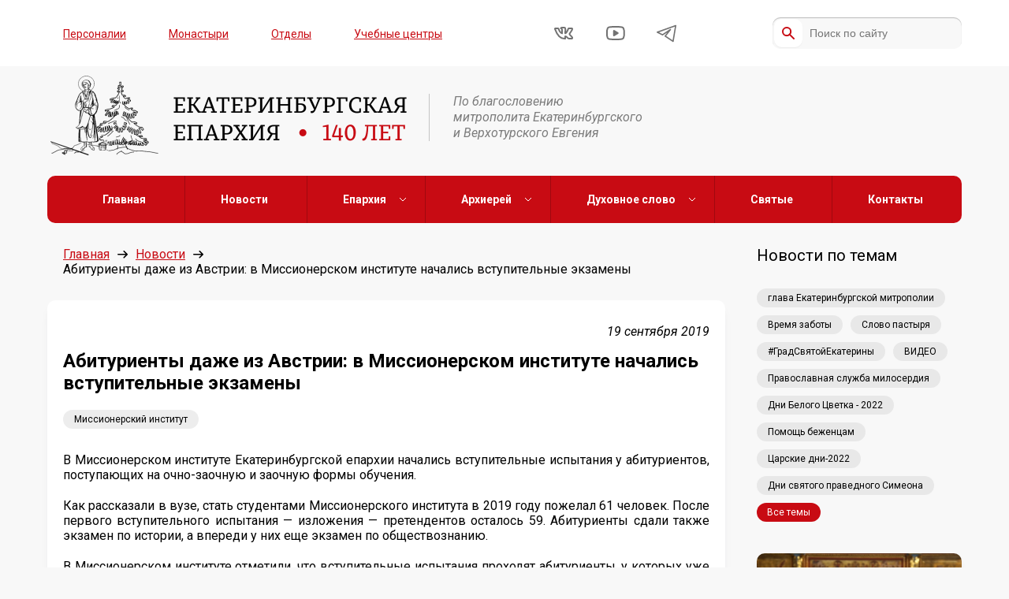

--- FILE ---
content_type: text/html; charset=UTF-8
request_url: https://ekaterinburg-eparhia.ru/news/2019/09/19/21769/
body_size: 10497
content:

<!DOCTYPE html>
<html lang="ru">
<head>

    <link rel="preload" href="https://ekaterinburg-eparhia.ru/wp-content/themes/eparhia/assets/fonts/PermianSlabSerifTypeface.woff" as="font" type="font/woff" crossorigin>

    <meta charset="UTF-8">
    <meta http-equiv="X-UA-Compatible" content="IE=edge">
    <meta name="viewport" content="width=device-width, initial-scale=1, maximum-scale=1, minimum-scale=1, user-scalable=no">

    <meta name='robots' content='index, follow, max-image-preview:large, max-snippet:-1, max-video-preview:-1' />

	<!-- This site is optimized with the Yoast SEO plugin v26.7 - https://yoast.com/wordpress/plugins/seo/ -->
	<title>Абитуриенты даже из Австрии: в Миссионерском институте начались вступительные экзамены - Екатеринбургская епархия</title>
	<meta name="description" content="В Миссионерском институте Екатеринбургской епархии начались вступительные испытания у абитуриентов, поступающих на очно-заочную и заочную формы обучения. Как рассказали в вузе, стать студентами Миссионерского института в 2019 году пожелал 61 человек." />
	<link rel="canonical" href="https://ekaterinburg-eparhia.ru/news/2019/09/19/21769/" />
	<meta property="og:locale" content="ru_RU" />
	<meta property="og:type" content="article" />
	<meta property="og:title" content="Абитуриенты даже из Австрии: в Миссионерском институте начались вступительные экзамены - Екатеринбургская епархия" />
	<meta property="og:description" content="В Миссионерском институте Екатеринбургской епархии начались вступительные испытания у абитуриентов, поступающих на очно-заочную и заочную формы обучения. Как рассказали в вузе, стать студентами Миссионерского института в 2019 году пожелал 61 человек." />
	<meta property="og:url" content="https://ekaterinburg-eparhia.ru/news/2019/09/19/21769/" />
	<meta property="og:site_name" content="Екатеринбургская епархия" />
	<meta property="article:publisher" content="https://www.facebook.com/ekbeparhia/" />
	<meta property="article:published_time" content="2019-09-19T18:22:00+00:00" />
	<meta property="article:modified_time" content="2019-09-19T18:26:25+00:00" />
	<meta name="author" content="admin" />
	<meta name="twitter:card" content="summary_large_image" />
	<meta name="twitter:label1" content="Написано автором" />
	<meta name="twitter:data1" content="admin" />
	<script type="application/ld+json" class="yoast-schema-graph">{"@context":"https://schema.org","@graph":[{"@type":"Article","@id":"https://ekaterinburg-eparhia.ru/news/2019/09/19/21769/#article","isPartOf":{"@id":"https://ekaterinburg-eparhia.ru/news/2019/09/19/21769/"},"author":{"name":"admin","@id":"https://ekaterinburg-eparhia.ru/#/schema/person/67f2719a6f3e720021a889e5b0840d27"},"headline":"Абитуриенты даже из Австрии: в Миссионерском институте начались вступительные экзамены","datePublished":"2019-09-19T18:22:00+00:00","dateModified":"2019-09-19T18:26:25+00:00","mainEntityOfPage":{"@id":"https://ekaterinburg-eparhia.ru/news/2019/09/19/21769/"},"wordCount":287,"publisher":{"@id":"https://ekaterinburg-eparhia.ru/#organization"},"image":{"@id":"https://ekaterinburg-eparhia.ru/news/2019/09/19/21769/#primaryimage"},"thumbnailUrl":"","keywords":["Миссионерский институт"],"articleSection":["Новости"],"inLanguage":"ru-RU"},{"@type":"WebPage","@id":"https://ekaterinburg-eparhia.ru/news/2019/09/19/21769/","url":"https://ekaterinburg-eparhia.ru/news/2019/09/19/21769/","name":"Абитуриенты даже из Австрии: в Миссионерском институте начались вступительные экзамены - Екатеринбургская епархия","isPartOf":{"@id":"https://ekaterinburg-eparhia.ru/#website"},"primaryImageOfPage":{"@id":"https://ekaterinburg-eparhia.ru/news/2019/09/19/21769/#primaryimage"},"image":{"@id":"https://ekaterinburg-eparhia.ru/news/2019/09/19/21769/#primaryimage"},"thumbnailUrl":"","datePublished":"2019-09-19T18:22:00+00:00","dateModified":"2019-09-19T18:26:25+00:00","description":"В Миссионерском институте Екатеринбургской епархии начались вступительные испытания у абитуриентов, поступающих на очно-заочную и заочную формы обучения. Как рассказали в вузе, стать студентами Миссионерского института в 2019 году пожелал 61 человек.","breadcrumb":{"@id":"https://ekaterinburg-eparhia.ru/news/2019/09/19/21769/#breadcrumb"},"inLanguage":"ru-RU","potentialAction":[{"@type":"ReadAction","target":["https://ekaterinburg-eparhia.ru/news/2019/09/19/21769/"]}]},{"@type":"ImageObject","inLanguage":"ru-RU","@id":"https://ekaterinburg-eparhia.ru/news/2019/09/19/21769/#primaryimage","url":"","contentUrl":""},{"@type":"BreadcrumbList","@id":"https://ekaterinburg-eparhia.ru/news/2019/09/19/21769/#breadcrumb","itemListElement":[{"@type":"ListItem","position":1,"name":"Главная страница","item":"https://ekaterinburg-eparhia.ru/"},{"@type":"ListItem","position":2,"name":"Абитуриенты даже из Австрии: в Миссионерском институте начались вступительные экзамены"}]},{"@type":"WebSite","@id":"https://ekaterinburg-eparhia.ru/#website","url":"https://ekaterinburg-eparhia.ru/","name":"Екатеринбургская епархия","description":"Официальный сайт Екатеринбургской епархии","publisher":{"@id":"https://ekaterinburg-eparhia.ru/#organization"},"potentialAction":[{"@type":"SearchAction","target":{"@type":"EntryPoint","urlTemplate":"https://ekaterinburg-eparhia.ru/?s={search_term_string}"},"query-input":{"@type":"PropertyValueSpecification","valueRequired":true,"valueName":"search_term_string"}}],"inLanguage":"ru-RU"},{"@type":"Organization","@id":"https://ekaterinburg-eparhia.ru/#organization","name":"Екатеринбургская епархия","url":"https://ekaterinburg-eparhia.ru/","logo":{"@type":"ImageObject","inLanguage":"ru-RU","@id":"https://ekaterinburg-eparhia.ru/#/schema/logo/image/","url":"http://ekaterinburg-eparhia.ru/wp-content/uploads/2021/11/logo-with-text.png","contentUrl":"http://ekaterinburg-eparhia.ru/wp-content/uploads/2021/11/logo-with-text.png","width":458,"height":105,"caption":"Екатеринбургская епархия"},"image":{"@id":"https://ekaterinburg-eparhia.ru/#/schema/logo/image/"},"sameAs":["https://www.facebook.com/ekbeparhia/","https://www.instagram.com/ekb_mitropolia/","https://www.youtube.com/channel/UCEWAVErP7VmGlrwiO30OgzQ"]},{"@type":"Person","@id":"https://ekaterinburg-eparhia.ru/#/schema/person/67f2719a6f3e720021a889e5b0840d27","name":"admin","sameAs":["http://eparhia.test"],"url":"https://ekaterinburg-eparhia.ru/author/admin/"}]}</script>
	<!-- / Yoast SEO plugin. -->


<link rel='dns-prefetch' href='//stats.wp.com' />
<link rel='preconnect' href='//c0.wp.com' />
<style id='wp-img-auto-sizes-contain-inline-css' type='text/css'>
img:is([sizes=auto i],[sizes^="auto," i]){contain-intrinsic-size:3000px 1500px}
/*# sourceURL=wp-img-auto-sizes-contain-inline-css */
</style>
<link rel='stylesheet' id='styles-css' href='https://ekaterinburg-eparhia.ru/wp-content/themes/eparhia/assets/css/styles.css?ver=1.1372' type='text/css' media='all' />
<link rel='stylesheet' id='wp-block-library-css' href='https://c0.wp.com/c/6.9/wp-includes/css/dist/block-library/style.min.css' type='text/css' media='all' />
<style id='wp-block-library-inline-css' type='text/css'>
/*wp_block_styles_on_demand_placeholder:696aa615251c8*/
/*# sourceURL=wp-block-library-inline-css */
</style>
<style id='classic-theme-styles-inline-css' type='text/css'>
/*! This file is auto-generated */
.wp-block-button__link{color:#fff;background-color:#32373c;border-radius:9999px;box-shadow:none;text-decoration:none;padding:calc(.667em + 2px) calc(1.333em + 2px);font-size:1.125em}.wp-block-file__button{background:#32373c;color:#fff;text-decoration:none}
/*# sourceURL=/wp-includes/css/classic-themes.min.css */
</style>
<link rel='stylesheet' id='wptelegram_widget-public-0-css' href='https://ekaterinburg-eparhia.ru/wp-content/plugins/wptelegram-widget/assets/build/dist/public-DEib7km8.css' type='text/css' media='all' />
<link rel='stylesheet' id='wp-components-css' href='https://c0.wp.com/c/6.9/wp-includes/css/dist/components/style.min.css' type='text/css' media='all' />
<link rel='stylesheet' id='wptelegram_widget-blocks-0-css' href='https://ekaterinburg-eparhia.ru/wp-content/plugins/wptelegram-widget/assets/build/dist/blocks-C9ogPNk6.css' type='text/css' media='all' />
<style id='wptelegram_widget-blocks-0-inline-css' type='text/css'>
:root {--wptelegram-widget-join-link-bg-color: #389ce9;--wptelegram-widget-join-link-color: #fff}
/*# sourceURL=wptelegram_widget-blocks-0-inline-css */
</style>
<script type="text/javascript" src="https://ekaterinburg-eparhia.ru/wp-content/plugins/wp-yandex-metrika/assets/YmEc.min.js?ver=1.2.2" id="wp-yandex-metrika_YmEc-js"></script>
<script type="text/javascript" id="wp-yandex-metrika_YmEc-js-after">
/* <![CDATA[ */
window.tmpwpym={datalayername:'dataLayer',counters:JSON.parse('[{"number":"96290475","webvisor":"1"}]'),targets:JSON.parse('[]')};
//# sourceURL=wp-yandex-metrika_YmEc-js-after
/* ]]> */
</script>
<script type="text/javascript" src="https://ekaterinburg-eparhia.ru/wp-content/plugins/wp-yandex-metrika/assets/frontend.min.js?ver=1.2.2" id="wp-yandex-metrika_frontend-js"></script>
<link rel="https://api.w.org/" href="https://ekaterinburg-eparhia.ru/wp-json/" /><link rel="alternate" title="JSON" type="application/json" href="https://ekaterinburg-eparhia.ru/wp-json/wp/v2/posts/21769" /><link rel="EditURI" type="application/rsd+xml" title="RSD" href="https://ekaterinburg-eparhia.ru/xmlrpc.php?rsd" />
<meta name="generator" content="WordPress 6.9" />
<meta name="verification" content="f612c7d25f5690ad41496fcfdbf8d1" />	<style>img#wpstats{display:none}</style>
		        <!-- Yandex.Metrica counter -->
        <script type="text/javascript">
            (function (m, e, t, r, i, k, a) {
                m[i] = m[i] || function () {
                    (m[i].a = m[i].a || []).push(arguments)
                };
                m[i].l = 1 * new Date();
                k = e.createElement(t), a = e.getElementsByTagName(t)[0], k.async = 1, k.src = r, a.parentNode.insertBefore(k, a)
            })

            (window, document, "script", "https://mc.yandex.ru/metrika/tag.js", "ym");

            ym("96290475", "init", {
                clickmap: true,
                trackLinks: true,
                accurateTrackBounce: true,
                webvisor: true,
                ecommerce: "dataLayer",
                params: {
                    __ym: {
                        "ymCmsPlugin": {
                            "cms": "wordpress",
                            "cmsVersion":"6.9",
                            "pluginVersion": "1.2.2",
                            "ymCmsRip": "1305958542"
                        }
                    }
                }
            });
        </script>
        <!-- /Yandex.Metrica counter -->
        <link rel="icon" href="https://ekaterinburg-eparhia.ru/wp-content/uploads/2022/02/bez-imeni-2-1.png" sizes="32x32" />
<link rel="icon" href="https://ekaterinburg-eparhia.ru/wp-content/uploads/2022/02/bez-imeni-2-1.png" sizes="192x192" />
<link rel="apple-touch-icon" href="https://ekaterinburg-eparhia.ru/wp-content/uploads/2022/02/bez-imeni-2-1.png" />
<meta name="msapplication-TileImage" content="https://ekaterinburg-eparhia.ru/wp-content/uploads/2022/02/bez-imeni-2-1.png" />

    <link rel="shortcut icon" href="https://ekaterinburg-eparhia.ru/wp-content/themes/eparhia/favicon.ico" />

    <!--[if lte IE 10]><script src="http://phpbbex.com/oldies/oldies.js" charset="utf-8"></script><![endif]-->
<link rel="apple-touch-icon" sizes="57x57" href="/apple-icon-57x57.png">
<link rel="apple-touch-icon" sizes="60x60" href="/apple-icon-60x60.png">
<link rel="apple-touch-icon" sizes="72x72" href="/apple-icon-72x72.png">
<link rel="apple-touch-icon" sizes="76x76" href="/apple-icon-76x76.png">
<link rel="apple-touch-icon" sizes="114x114" href="/apple-icon-114x114.png">
<link rel="apple-touch-icon" sizes="120x120" href="/apple-icon-120x120.png">
<link rel="icon" type="image/png" sizes="32x32" href="/favicon-32x32.png">
<link rel="icon" type="image/png" sizes="96x96" href="/favicon-96x96.png">
<link rel="icon" type="image/png" sizes="16x16" href="/favicon-16x16.png">
<link rel="manifest" href="/manifest.json">
<meta name="yandex-verification" content="5651a544544988b9" />
</head>
<body class="wp-singular post-template-default single single-post postid-21769 single-format-standard wp-theme-eparhia">
<div class="page-layout" style="display:none;"></div>
<div class="header">
    <div class="header__top hidden-mobile">
        <div class="container">
            <div class="row hb vc">
                <nav class="menu-verhnee-menyu-container"><ul id="top-menu" class="top-menu"><li id="menu-item-170383" class="menu-item menu-item-type-post_type menu-item-object-page menu-item-170383"><a href="https://ekaterinburg-eparhia.ru/person/">Персоналии</a></li>
<li id="menu-item-42244" class="menu-item menu-item-type-custom menu-item-object-custom menu-item-42244"><a href="/building/monastyr">Монастыри</a></li>
<li id="menu-item-42245" class="menu-item menu-item-type-custom menu-item-object-custom menu-item-42245"><a href="/structure/">Отделы</a></li>
<li id="menu-item-42247" class="menu-item menu-item-type-custom menu-item-object-custom menu-item-42247"><a href="/building/study/">Учебные центры</a></li>
</ul></nav>                <ul class="social flex hb vc">
            <li>
            <a href="https://vk.com/ekaterinburg_eparhia" target="_blank" rel="nofollow">
                <svg width="25" height="17" viewBox="0 0 25 17" fill="none" xmlns="http://www.w3.org/2000/svg">
                    <path d="M22.4046 15.0112H19.4827C19.4827 15.0112 18.4545 15.1143 17.6365 14.5093C16.5275 13.7273 15.5697 12.0112 14.1077 12.0112V15.0112C14.1077 15.0112 14.1317 15.0112 13.1077 15.0112C12.0837 15.0112 9.0625 14.8523 6.3675 12.1753C3.2735 9.10329 1.10773 3.01123 1.10773 3.01123C1.10773 3.01123 0.888507 2.47998 1.07551 2.22998C1.37351 1.91798 1.80549 2.01807 1.80549 2.01807C1.80549 2.01807 3.98464 2.00098 4.71564 2.00098C5.43564 2.00098 5.63849 2.62012 5.63849 2.62012C5.63849 2.62012 6.22142 4.28418 6.89142 5.51318C8.18642 7.89018 10.1077 8.37793 10.1077 8.37793V4.72998C10.1077 4.72998 10.1488 3.11712 9.41584 2.47412C9.07084 2.17112 8.65967 1.98317 8.44367 1.95117C8.25867 1.93517 8.55183 1.49483 8.93683 1.29883C9.50783 1.00383 10.6278 1.00391 10.6278 1.00391L12.8206 1C13.7506 1 14.1478 1.54005 14.1478 2.47705C14.1478 3.31105 14.1068 8.37891 14.1068 8.37891C14.1068 8.37891 15.1239 8.19088 16.6029 5.54688C17.2969 4.28988 17.9305 2.51709 17.9305 2.51709C17.9305 2.51709 18.0378 2.25509 18.2078 2.14209C18.3938 2.02809 18.8558 2.01221 18.8558 2.01221H21.6527C21.6527 2.01221 23.1107 1.93484 23.1107 2.48584C23.1107 3.32484 22.6137 4.355 21.2737 6.25C19.0527 9.385 18.8054 9.08983 20.6414 10.9028C22.3974 12.6158 22.8244 13.3542 22.8704 13.4502C23.6124 14.7232 22.4046 15.0112 22.4046 15.0112Z" stroke="black" stroke-width="2" stroke-miterlimit="10" stroke-linecap="round" stroke-linejoin="round"/>
                </svg>
            </a>
        </li>
    
            <li>
            <a href="https://www.youtube.com/channel/UCEWAVErP7VmGlrwiO30OgzQ" target="_blank" rel="nofollow">
                <svg width="25" height="18" viewBox="0 0 25 18" fill="none" xmlns="http://www.w3.org/2000/svg">
                    <path d="M12.873 17C18.434 17 20.9468 16.5381 20.9468 16.5381C21.7398 16.3921 22.6559 15.6749 22.9839 14.9429C22.9839 14.9429 23.856 13 23.856 9C23.856 5 22.9839 3.05615 22.9839 3.05615C22.6559 2.32615 21.7398 1.60791 20.9468 1.46191C20.9468 1.46191 18.433 1 12.873 1H12.8569C7.29593 1 4.78516 1.46191 4.78516 1.46191C3.99216 1.60791 3.07405 2.32515 2.74805 3.05615C2.74805 3.05615 1.87695 5 1.87695 9C1.87695 13 2.74805 14.9429 2.74805 14.9429C3.07405 15.6739 3.99216 16.3911 4.78516 16.5381C4.78516 16.5381 7.29693 17 12.8569 17H12.873Z" stroke="black" stroke-width="2" stroke-miterlimit="10" stroke-linecap="round" stroke-linejoin="round"/>
                    <path d="M10.8555 12V6L15.8555 9L10.8555 12Z" fill="black" stroke="black" stroke-width="2" stroke-miterlimit="10" stroke-linecap="round" stroke-linejoin="round"/>
                </svg>
            </a>
        </li>
                     <li>
            <a href="https://t.me/eparhia96" target="_blank" rel="nofollow">
               <svg width="25px" height="25px" viewBox="0 0 15 15" fill="none" xmlns="http://www.w3.org/2000/svg">
<path d="M14.5 1.5L0.5 6.5L4.5 8.5L10.5 4.5L6.5 9.5L12.5 13.5L14.5 1.5Z" stroke="black" stroke-linejoin="round"/>
</svg>

            </a>
        </li>
    </ul>                                    <form class="search" method="get" action="/">
                        <input type="text" class="input" name="s" value="" placeholder="Поиск по сайту" />
                        <input type="submit" class="submit" />
                    </form>
                            </div>
        </div>
    </div>
    <div class="header__middle">
        <div class="container">
            <div class="row vc">
                <a class="logo" href="/">
                    <img src="https://ekaterinburg-eparhia.ru/wp-content/uploads/2025/02/logo-with-text-140-2.png" />
                </a>
                <span class="slogan hidden-mobile">По благословению <br>митрополита Екатеринбургского <br>и Верхотурского Евгения</span>
            </div>
        </div>
    </div>
    <div class="mobile-menu sticky-menu visible-mobile">
        <div class="head">
            <span>МЕНЮ</span>
            <a id="menu-trigger"></a>
        </div>
        <div class="body" style="display:none;">
            <nav class="menu-glavnoe-menyu-container"><ul id="main-menu" class="main-nav"><li id="menu-item-42253" class="menu-item menu-item-type-custom menu-item-object-custom menu-item-42253"><a href="/">Главная</a></li>
<li id="menu-item-42366" class="menu-item menu-item-type-taxonomy menu-item-object-category current-post-ancestor current-menu-parent current-post-parent menu-item-42366"><a href="https://ekaterinburg-eparhia.ru/news/">Новости</a></li>
<li id="menu-item-42254" class="menu-item menu-item-type-custom menu-item-object-custom menu-item-has-children menu-item-42254"><a href="#">Епархия</a>
<ul class="sub-menu">
	<li id="menu-item-42361" class="menu-item menu-item-type-post_type menu-item-object-page menu-item-42361"><a href="https://ekaterinburg-eparhia.ru/history/">История епархии</a></li>
	<li id="menu-item-45366" class="menu-item menu-item-type-post_type menu-item-object-page menu-item-45366"><a href="https://ekaterinburg-eparhia.ru/eparhia-v-cifrah/">Епархия в цифрах</a></li>
	<li id="menu-item-170491" class="menu-item menu-item-type-taxonomy menu-item-object-category menu-item-170491"><a href="https://ekaterinburg-eparhia.ru/gallery/">Фотогалерея</a></li>
	<li id="menu-item-170492" class="menu-item menu-item-type-taxonomy menu-item-object-category menu-item-170492"><a href="https://ekaterinburg-eparhia.ru/videos/">Видео</a></li>
	<li id="menu-item-42359" class="menu-item menu-item-type-custom menu-item-object-custom menu-item-42359"><a href="/structure/">Отделы</a></li>
	<li id="menu-item-42362" class="menu-item menu-item-type-custom menu-item-object-custom menu-item-42362"><a href="/building/chrames/">Храмы и благочиния</a></li>
	<li id="menu-item-42360" class="menu-item menu-item-type-custom menu-item-object-custom menu-item-42360"><a href="/person/">Персоналии</a></li>
	<li id="menu-item-130530" class="menu-item menu-item-type-post_type menu-item-object-page menu-item-130530"><a href="https://ekaterinburg-eparhia.ru/projects/">Проекты Екатеринбургской митрополии</a></li>
</ul>
</li>
<li id="menu-item-42261" class="menu-item menu-item-type-custom menu-item-object-custom menu-item-has-children menu-item-42261"><a href="#">Архиерей</a>
<ul class="sub-menu">
	<li id="menu-item-44835" class="menu-item menu-item-type-custom menu-item-object-custom menu-item-44835"><a href="https://ekaterinburg-eparhia.ru/person/3/">Биография</a></li>
	<li id="menu-item-42364" class="menu-item menu-item-type-post_type menu-item-object-page menu-item-42364"><a href="https://ekaterinburg-eparhia.ru/slovo/">Слово архипастыря</a></li>
	<li id="menu-item-42365" class="menu-item menu-item-type-post_type menu-item-object-page menu-item-42365"><a href="https://ekaterinburg-eparhia.ru/raspisanie/">Расписание архиерейских богослужений</a></li>
</ul>
</li>
<li id="menu-item-42255" class="menu-item menu-item-type-custom menu-item-object-custom menu-item-has-children menu-item-42255"><a href="#">Духовное слово</a>
<ul class="sub-menu">
	<li id="menu-item-42444" class="menu-item menu-item-type-post_type menu-item-object-page menu-item-42444"><a href="https://ekaterinburg-eparhia.ru/mnenie-na-zlobu-dnya/">Мнение</a></li>
	<li id="menu-item-42674" class="menu-item menu-item-type-post_type menu-item-object-page menu-item-42674"><a href="https://ekaterinburg-eparhia.ru/vopros-otvet/">Вопрос — ответ</a></li>
</ul>
</li>
<li id="menu-item-42442" class="menu-item menu-item-type-custom menu-item-object-custom menu-item-42442"><a href="/saints">Святые</a></li>
<li id="menu-item-42260" class="menu-item menu-item-type-post_type menu-item-object-page menu-item-42260"><a href="https://ekaterinburg-eparhia.ru/contacts/">Контакты</a></li>
</ul></nav>            <nav class="menu-verhnee-menyu-container"><ul id="top-menu" class="top-menu"><li class="menu-item menu-item-type-post_type menu-item-object-page menu-item-170383"><a href="https://ekaterinburg-eparhia.ru/person/">Персоналии</a></li>
<li class="menu-item menu-item-type-custom menu-item-object-custom menu-item-42244"><a href="/building/monastyr">Монастыри</a></li>
<li class="menu-item menu-item-type-custom menu-item-object-custom menu-item-42245"><a href="/structure/">Отделы</a></li>
<li class="menu-item menu-item-type-custom menu-item-object-custom menu-item-42247"><a href="/building/study/">Учебные центры</a></li>
</ul></nav>            <ul class="social flex hb vc">
            <li>
            <a href="https://vk.com/ekaterinburg_eparhia" target="_blank" rel="nofollow">
                <svg width="25" height="17" viewBox="0 0 25 17" fill="none" xmlns="http://www.w3.org/2000/svg">
                    <path d="M22.4046 15.0112H19.4827C19.4827 15.0112 18.4545 15.1143 17.6365 14.5093C16.5275 13.7273 15.5697 12.0112 14.1077 12.0112V15.0112C14.1077 15.0112 14.1317 15.0112 13.1077 15.0112C12.0837 15.0112 9.0625 14.8523 6.3675 12.1753C3.2735 9.10329 1.10773 3.01123 1.10773 3.01123C1.10773 3.01123 0.888507 2.47998 1.07551 2.22998C1.37351 1.91798 1.80549 2.01807 1.80549 2.01807C1.80549 2.01807 3.98464 2.00098 4.71564 2.00098C5.43564 2.00098 5.63849 2.62012 5.63849 2.62012C5.63849 2.62012 6.22142 4.28418 6.89142 5.51318C8.18642 7.89018 10.1077 8.37793 10.1077 8.37793V4.72998C10.1077 4.72998 10.1488 3.11712 9.41584 2.47412C9.07084 2.17112 8.65967 1.98317 8.44367 1.95117C8.25867 1.93517 8.55183 1.49483 8.93683 1.29883C9.50783 1.00383 10.6278 1.00391 10.6278 1.00391L12.8206 1C13.7506 1 14.1478 1.54005 14.1478 2.47705C14.1478 3.31105 14.1068 8.37891 14.1068 8.37891C14.1068 8.37891 15.1239 8.19088 16.6029 5.54688C17.2969 4.28988 17.9305 2.51709 17.9305 2.51709C17.9305 2.51709 18.0378 2.25509 18.2078 2.14209C18.3938 2.02809 18.8558 2.01221 18.8558 2.01221H21.6527C21.6527 2.01221 23.1107 1.93484 23.1107 2.48584C23.1107 3.32484 22.6137 4.355 21.2737 6.25C19.0527 9.385 18.8054 9.08983 20.6414 10.9028C22.3974 12.6158 22.8244 13.3542 22.8704 13.4502C23.6124 14.7232 22.4046 15.0112 22.4046 15.0112Z" stroke="black" stroke-width="2" stroke-miterlimit="10" stroke-linecap="round" stroke-linejoin="round"/>
                </svg>
            </a>
        </li>
    
            <li>
            <a href="https://www.youtube.com/channel/UCEWAVErP7VmGlrwiO30OgzQ" target="_blank" rel="nofollow">
                <svg width="25" height="18" viewBox="0 0 25 18" fill="none" xmlns="http://www.w3.org/2000/svg">
                    <path d="M12.873 17C18.434 17 20.9468 16.5381 20.9468 16.5381C21.7398 16.3921 22.6559 15.6749 22.9839 14.9429C22.9839 14.9429 23.856 13 23.856 9C23.856 5 22.9839 3.05615 22.9839 3.05615C22.6559 2.32615 21.7398 1.60791 20.9468 1.46191C20.9468 1.46191 18.433 1 12.873 1H12.8569C7.29593 1 4.78516 1.46191 4.78516 1.46191C3.99216 1.60791 3.07405 2.32515 2.74805 3.05615C2.74805 3.05615 1.87695 5 1.87695 9C1.87695 13 2.74805 14.9429 2.74805 14.9429C3.07405 15.6739 3.99216 16.3911 4.78516 16.5381C4.78516 16.5381 7.29693 17 12.8569 17H12.873Z" stroke="black" stroke-width="2" stroke-miterlimit="10" stroke-linecap="round" stroke-linejoin="round"/>
                    <path d="M10.8555 12V6L15.8555 9L10.8555 12Z" fill="black" stroke="black" stroke-width="2" stroke-miterlimit="10" stroke-linecap="round" stroke-linejoin="round"/>
                </svg>
            </a>
        </li>
                     <li>
            <a href="https://t.me/eparhia96" target="_blank" rel="nofollow">
               <svg width="25px" height="25px" viewBox="0 0 15 15" fill="none" xmlns="http://www.w3.org/2000/svg">
<path d="M14.5 1.5L0.5 6.5L4.5 8.5L10.5 4.5L6.5 9.5L12.5 13.5L14.5 1.5Z" stroke="black" stroke-linejoin="round"/>
</svg>

            </a>
        </li>
    </ul>            <form class="search" method="get" action="/">
                <input type="text" class="input" name="s" value="" placeholder="Поиск по сайту" />
                <input type="submit" class="submit" />
            </form>
        </div>
    </div>
</div>
<div class="main-menu sticky-menu hidden-mobile">
    <div class="container">
        <div class="row hc vc">
            <nav class="menu-glavnoe-menyu-container"><ul id="main-menu" class="main-nav"><li class="menu-item menu-item-type-custom menu-item-object-custom menu-item-42253"><a href="/">Главная</a></li>
<li class="menu-item menu-item-type-taxonomy menu-item-object-category current-post-ancestor current-menu-parent current-post-parent menu-item-42366"><a href="https://ekaterinburg-eparhia.ru/news/">Новости</a></li>
<li class="menu-item menu-item-type-custom menu-item-object-custom menu-item-has-children menu-item-42254"><a href="#">Епархия</a>
<ul class="sub-menu">
	<li class="menu-item menu-item-type-post_type menu-item-object-page menu-item-42361"><a href="https://ekaterinburg-eparhia.ru/history/">История епархии</a></li>
	<li class="menu-item menu-item-type-post_type menu-item-object-page menu-item-45366"><a href="https://ekaterinburg-eparhia.ru/eparhia-v-cifrah/">Епархия в цифрах</a></li>
	<li class="menu-item menu-item-type-taxonomy menu-item-object-category menu-item-170491"><a href="https://ekaterinburg-eparhia.ru/gallery/">Фотогалерея</a></li>
	<li class="menu-item menu-item-type-taxonomy menu-item-object-category menu-item-170492"><a href="https://ekaterinburg-eparhia.ru/videos/">Видео</a></li>
	<li class="menu-item menu-item-type-custom menu-item-object-custom menu-item-42359"><a href="/structure/">Отделы</a></li>
	<li class="menu-item menu-item-type-custom menu-item-object-custom menu-item-42362"><a href="/building/chrames/">Храмы и благочиния</a></li>
	<li class="menu-item menu-item-type-custom menu-item-object-custom menu-item-42360"><a href="/person/">Персоналии</a></li>
	<li class="menu-item menu-item-type-post_type menu-item-object-page menu-item-130530"><a href="https://ekaterinburg-eparhia.ru/projects/">Проекты Екатеринбургской митрополии</a></li>
</ul>
</li>
<li class="menu-item menu-item-type-custom menu-item-object-custom menu-item-has-children menu-item-42261"><a href="#">Архиерей</a>
<ul class="sub-menu">
	<li class="menu-item menu-item-type-custom menu-item-object-custom menu-item-44835"><a href="https://ekaterinburg-eparhia.ru/person/3/">Биография</a></li>
	<li class="menu-item menu-item-type-post_type menu-item-object-page menu-item-42364"><a href="https://ekaterinburg-eparhia.ru/slovo/">Слово архипастыря</a></li>
	<li class="menu-item menu-item-type-post_type menu-item-object-page menu-item-42365"><a href="https://ekaterinburg-eparhia.ru/raspisanie/">Расписание архиерейских богослужений</a></li>
</ul>
</li>
<li class="menu-item menu-item-type-custom menu-item-object-custom menu-item-has-children menu-item-42255"><a href="#">Духовное слово</a>
<ul class="sub-menu">
	<li class="menu-item menu-item-type-post_type menu-item-object-page menu-item-42444"><a href="https://ekaterinburg-eparhia.ru/mnenie-na-zlobu-dnya/">Мнение</a></li>
	<li class="menu-item menu-item-type-post_type menu-item-object-page menu-item-42674"><a href="https://ekaterinburg-eparhia.ru/vopros-otvet/">Вопрос — ответ</a></li>
</ul>
</li>
<li class="menu-item menu-item-type-custom menu-item-object-custom menu-item-42442"><a href="/saints">Святые</a></li>
<li class="menu-item menu-item-type-post_type menu-item-object-page menu-item-42260"><a href="https://ekaterinburg-eparhia.ru/contacts/">Контакты</a></li>
</ul></nav>        </div>
    </div>
</div>

<div class="wrap container">
    <div class="row hb">

<div class="content">
    <ul class="breadcrumbs row vc">
        <li><a href="/">Главная</a><span class="arrow"></span></li>
        <li><a href="/news/">Новости</a><span class="arrow"></span></li>
        <li><span>Абитуриенты даже из Австрии: в Миссионерском институте начались вступительные экзамены</span></li>
    </ul>

    <div class="article bordered shadow">

                    <p class="article-blogmeta-single">19 сентября 2019</p>
            <h1 class="h3 article__title">Абитуриенты даже из Австрии: в Миссионерском институте начались вступительные экзамены</h1>

            <div class="tags">
            <a class="tag-item" href="/news/?tag=54">Миссионерский институт</a>
    </div>

            <div class="article__body">
                <p style="text-align: justify;">В Миссионерском институте Екатеринбургской епархии&nbsp;начались вступительные испытания у абитуриентов, поступающих на очно-заочную и заочную формы обучения.</p>
<p style="text-align: justify;">Как рассказали в вузе, стать студентами Миссионерского института в 2019 году пожелал 61 человек. После первого вступительного испытания &#8212; изложения &#8212; претендентов осталось 59. Абитуриенты сдали также экзамен по истории, а впереди у них еще экзамен по обществознанию.</p>
<p style="text-align: justify;">В Миссионерском институте отметили, что вступительные испытания проходят абитуриенты, у которых уже есть дипломы о высшем или среднем специальном образовании; те, кто поступает на базе ЕГЭ (их 7 человек), уже зачислены.</p>
<p style="text-align: justify;"><em>&#8212; Для чего, казалось бы, людям, у которых уже есть высшее образование, поступать в Миссионерский институт? Их привлекает возможность бесплатно получить богословское образование, высокий уровень преподавания, который имеется в Миссионерском институте и о котором знают уже далеко за пределами Екатеринбурга. Еще привлекает тот факт, что институт имеет государственную аккредитацию, а это означает, что выпускник получит диплом установленного образца. Сегодня получить высшее теологическое образование можно и в некоторых светских вузах &ndash; там, где есть кафедры теологии, однако многие православные воцерковленные прихожане хотят учиться именно в церковном вузе &ndash; каким и является Миссионерский институт Екатеринбургской епархии. Кроме государственной, институт имеет также и церковную аккредитацию, &#8212;</em> сообщила ректор вуза Наталия Александровна Дьячкова.</p>
<p style="text-align: justify;">Помимо жителей Екатеринбурга, в текущем году в институт поступают абитуриенты из городов области: Артемовского, Верхней Пышмы, Нижнего Тагила, Ревды, Режа, Асбеста, Верхотурья, Качканара, Красноуфимска, Михайловска, Новоуральска, Первоуральска, Полевского и дугих. городов. Но есть и те, кто приехал издалека: Уфы, Челябинска, Миасса, Шадринска, Перми, Кургана, Ростова-на-Дону, Нефтеюганска. Есть абитуриенты из Ульяновской и Калужской областей, а также из ближнего и дальнего зарубежья &#8212;&nbsp; Казахстана и Австрии.</p>
<p style="text-align: justify;">Напомним, Миссионерский институт имеет свидетельство о государственной аккредитации: № 2809 от 18.04.2018 г. По окончании выпускник получает диплом бакалавра теологии установленного образца.</p>
<script>
    var sliderThumbs = true;
</script>
<div class="share flex vc">
    <span class="title bold">Поделиться:</span>
    <script src="https://yastatic.net/share2/share.js"></script>
    <div class="ya-share2" data-curtain data-services="vkontakte,odnoklassniki,telegram,whatsapp"></div>
</div>
            </div>

                    </div>
            <div class="other_news">
            <h2 class="block-title">
                <span>Другие новости</span>
            </h2>
            <div class="row hb">
                                    <div class="grid">
                        <a href="https://ekaterinburg-eparhia.ru/news/2019/10/21/21968/">
                            <div class="preview" style="background-image:url(http://ekaterinburg-eparhia.ru/upload/news/21968.jpg);"></div>
                            <div class="inner">
                                <h5 class="title">Теме информационной войны будет посвящен очередной семинар «Диалог науки и религии» с врачом-психотерапевтом</h5>
                            </div>
                        </a>
                    </div>
                                    <div class="grid">
                        <a href="https://ekaterinburg-eparhia.ru/news/2019/03/22/20524/">
                            <div class="preview" style="background-image:url(http://ekaterinburg-eparhia.ru/upload/news/20524.jpg);"></div>
                            <div class="inner">
                                <h5 class="title">Кинолекторием о первопечатнике Иоанне Федорове открылся Фестиваль православной книги в Первоуральске</h5>
                            </div>
                        </a>
                    </div>
                                    <div class="grid">
                        <a href="https://ekaterinburg-eparhia.ru/news/2019/02/05/20210/">
                            <div class="preview" style="background-image:url(http://ekaterinburg-eparhia.ru/upload/news/20210.jpg);"></div>
                            <div class="inner">
                                <h5 class="title">«Помочь оступившимся подросткам»: сотрудники молодежного отдела провели соревнования в Центре временного содержания несовершеннолетних правонарушителей</h5>
                            </div>
                        </a>
                    </div>
                            </div>
            <a class="btn news-all" href="/news">Смотреть все новости</a>
        </div>
    </div>

<div class="sidebar">
    <div class="widget tags"><h4 class="title">Новости по темам</h4><div class="tags"><a class="tag-item" href="/news ?tag=570">глава Екатеринбургской митрополии</a><a class="tag-item" href="/news ?tag=527">Время заботы</a><a class="tag-item" href="/news ?tag=522">Слово пастыря</a><a class="tag-item" href="/news ?tag=422">#ГрадСвятойЕкатерины</a><a class="tag-item" href="/news ?tag=275">ВИДЕО</a><a class="tag-item" href="/news ?tag=14">Православная служба милосердия</a><a class="tag-item" href="/news ?tag=685">Дни Белого Цветка - 2022</a><a class="tag-item" href="/news ?tag=665">Помощь беженцам</a><a class="tag-item" href="/news ?tag=693">Царские дни-2022</a><a class="tag-item" href="/news ?tag=10">Дни святого праведного Симеона</a><a class="btn" href="/tags">Все темы</a></div></div><div class="widget widget_interview"><div class="grid widget interview"><div class="preview" style="background-image:url(https://ekaterinburg-eparhia.ru/wp-content/uploads/2024/09/2d5a8232.jpg);"></div><div class="inner"><h5 class="title acenter">Митрополит Екатеринбургский и Верхотурский Евгений</h5><a href="https://ekaterinburg-eparhia.ru/news/2024/10/02/151780/"><p>«Мы боремся за то, чтобы жить в евангельской системе координат»: митрополит Евгений в интервью «Журналу Московской Патриархии»</p></a></div></div></div><div class="grid widget banner"><a href="http://xn----7sbncodj2avk6c.xn--p1ai/" target="_blank" rel="nofollow"><div class="preview" style="background-image:url(https://ekaterinburg-eparhia.ru/wp-content/uploads/2021/08/18.jpg);"></div><div class="inner"><h5 class="title">Всё о прошедших днях памяти Царственных страстотерпцев &#8212; на «ЦАРСКИЕ-ДНИ.РФ»</h5></a></div></div></div>

</div>
</div>
<div class="footer">
    <div class="footer__top container">
        <div class="row">
            <a href="/" class="logo">
                <img src="https://ekaterinburg-eparhia.ru/wp-content/uploads/2021/11/footer-logo.jpg" />
            </a>
            <div class="footer__menus row">
                <nav class="menu">
                    <p>Епархия</p>
                    <ul>
                        <li><a href="/history/">История</a></li>
                        <li><a href="/saints/">Святые</a></li>
                        <li><a href="/saints/">Святыни</a></li>                    
                        <li><a href="/building/chrames/">Храмы</a></li>
                        <li><a href="/building/monastyr/">Монастыри</a></li>
                        <li><a href="/building/study/">Духовные центры</a></li>
                        <li><a href="/person/">Персоналии</a></li>
                    </ul>
                </nav>
                <nav class="menu">
                    <p>Архиерей</p>
                    <ul>
                        <li><a href="/raspisanie">Расписание богослужений</a></li>
                        <li><a href="/slovo">Слово архипастыря</a></li>
                    </ul>
                    <p>Духовное слово</p>
                    <ul>
                        <li><a href="/mnenie-na-zlobu-dnya/">Мнение</a></li>
                        <li><a href="/vopros-otvet/">Вопросы-ответы</a></li>
                    </ul>
                </nav>
                <nav class="menu">
                    <ul class="last">
                        <li><a href="#" class="bold">Проекты</a></li>
                        <li><a class="bold" href="/news/">Новости</a></li>
                        <li><a class="bold" href="/structure/">Отделы</a></li>
                        <li><a class="bold" href="/contacts/">Контакты</a></li>
                    </ul>
                </nav>
            </div>
        </div>
    </div>
    <div class="footer__middle container">
        <ul class="flex hb vc">
            <li><a>Екатеринбургская <br>Епархия</a></li>
            <li><a href="http://www.tagileparhiya.ru" target="_blank" rel="nofollow">Нижнетагильская <br>Епархия</a></li>
            <li><a href="https://kamensk-eparhiya.ru" target="_blank" rel="nofollow">Каменская <br>Епархия</a></li>
            <li><a href="https://серов-епархия.рф" target="_blank" rel="nofollow">Серовская <br>епархия</a></li>
            <li><a href="https://alapaevsk-eparchy.ru" target="_blank" rel="nofollow">Алапаевская <br>Епархия</a></li>
        </ul>
    </div>
    <div class="footer__bottom container">
        <p>© Екатеринбургская Епархия. 2015 – 2024</p>
<p>620086, Свердловская область, г. Екатеринбург, ул.Репина, 6. Тел.(343) 253-10-42</p>
    </div>
</div>

<script>
    var siteUrl = 'https://ekaterinburg-eparhia.ru';
</script>

            <noscript>
                <div>
                    <img src="https://mc.yandex.ru/watch/96290475" style="position:absolute; left:-9999px;" alt=""/>
                </div>
            </noscript>
            <script type="speculationrules">
{"prefetch":[{"source":"document","where":{"and":[{"href_matches":"/*"},{"not":{"href_matches":["/wp-*.php","/wp-admin/*","/wp-content/uploads/*","/wp-content/*","/wp-content/plugins/*","/wp-content/themes/eparhia/*","/*\\?(.+)"]}},{"not":{"selector_matches":"a[rel~=\"nofollow\"]"}},{"not":{"selector_matches":".no-prefetch, .no-prefetch a"}}]},"eagerness":"conservative"}]}
</script>
<script type="text/javascript" src="https://ekaterinburg-eparhia.ru/wp-content/themes/eparhia/assets/js/plugins.js?ver=1.135" id="plugins-js"></script>
<script type="text/javascript" src="https://ekaterinburg-eparhia.ru/wp-content/themes/eparhia/assets/vendors/justifiedGallery/jquery.justifiedGallery.min.js?ver=1.01" id="justifiedGallery-js"></script>
<script type="text/javascript" src="https://ekaterinburg-eparhia.ru/wp-content/themes/eparhia/assets/js/main.js?ver=1.1363" id="main-js"></script>
<script type="module" src="https://ekaterinburg-eparhia.ru/wp-content/plugins/wptelegram-widget/assets/build/dist/public-BuaRxp9K.js" id="wptelegram_widget-public-js"></script>
<script type="text/javascript" id="jetpack-stats-js-before">
/* <![CDATA[ */
_stq = window._stq || [];
_stq.push([ "view", {"v":"ext","blog":"203763941","post":"21769","tz":"5","srv":"ekaterinburg-eparhia.ru","j":"1:15.4"} ]);
_stq.push([ "clickTrackerInit", "203763941", "21769" ]);
//# sourceURL=jetpack-stats-js-before
/* ]]> */
</script>
<script type="text/javascript" src="https://stats.wp.com/e-202603.js" id="jetpack-stats-js" defer="defer" data-wp-strategy="defer"></script>
<!-- Yandex.Metrika counter -->
<script type="text/javascript" >
   (function(m,e,t,r,i,k,a){m[i]=m[i]||function(){(m[i].a=m[i].a||[]).push(arguments)};
   m[i].l=1*new Date();k=e.createElement(t),a=e.getElementsByTagName(t)[0],k.async=1,k.src=r,a.parentNode.insertBefore(k,a)})
   (window, document, "script", "https://mc.yandex.ru/metrika/tag.js", "ym");

   ym(42822779, "init", {
        clickmap:true,
        trackLinks:true,
        accurateTrackBounce:true
   });
</script>
<noscript><div><img src="https://mc.yandex.ru/watch/42822779" style="position:absolute; left:-9999px;" alt="" /></div></noscript>
<!-- /Yandex.Metrika counter -->
</body>
</html>
